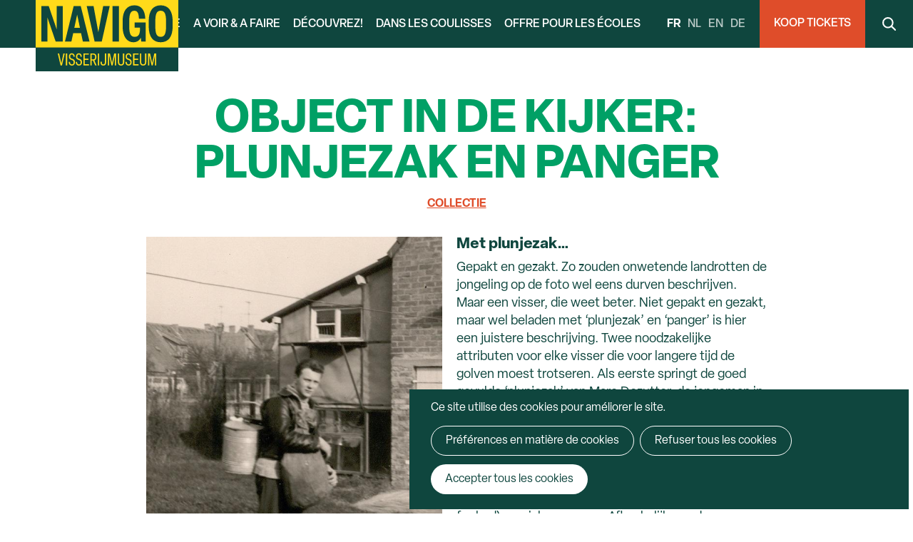

--- FILE ---
content_type: image/svg+xml
request_url: https://www.navigomuseum.be/themes/custom/epsenkaas_theme/images/icons/application/search--white.svg
body_size: 273
content:
<svg width="19" height="19" xmlns="http://www.w3.org/2000/svg"><g id="design" stroke="none" stroke-width="1" fill="none" fill-rule="evenodd"><g id="homepage" transform="translate(-1405 -16)" fill="#FFF" fill-rule="nonzero"><path d="M33.707 33.202l-4.666-4.666a7.77 7.77 0 00-.703-10.242A7.753 7.753 0 0022.812 16a7.753 7.753 0 00-5.525 2.294 7.818 7.818 0 000 11.05 7.753 7.753 0 005.525 2.294 7.687 7.687 0 004.718-1.59l4.691 4.64c.209.208.47.312.756.312.26 0 .547-.104.756-.313.39-.39.39-1.068-.026-1.485zm-10.869-3.675c-1.537 0-2.945-.6-4.04-1.668-2.215-2.216-2.215-5.838 0-8.08a5.676 5.676 0 014.04-1.668c1.538 0 2.946.6 4.04 1.668 1.095 1.069 1.668 2.502 1.668 4.04 0 1.538-.6 2.945-1.668 4.04-1.068 1.094-2.528 1.668-4.04 1.668z" transform="translate(1390)" id="search"/></g></g></svg>

--- FILE ---
content_type: image/svg+xml
request_url: https://www.navigomuseum.be/themes/custom/epsenkaas_theme/images/icons/application/arrow--left--black.svg
body_size: 136
content:
<svg width="19" height="8" xmlns="http://www.w3.org/2000/svg"><g id="design" stroke="none" stroke-width="1" fill="none" fill-rule="evenodd"><g id="programma-detail" transform="translate(-1354 -2053)" fill="#242339" fill-rule="nonzero"><g id="slider" transform="translate(0 1686)"><g id="prrev" transform="matrix(-1 0 0 1 1389 345)"><path d="M30.197 22l4 4-4 4-1.201-1.202 1.948-1.949H16V25.15h14.943l-1.947-1.948L30.197 22z" id="Combined-Shape"/></g></g></g></g></svg>

--- FILE ---
content_type: image/svg+xml
request_url: https://www.navigomuseum.be/themes/custom/epsenkaas_theme/images/icons/application/arrow--right--black.svg
body_size: 138
content:
<svg width="19" height="8" xmlns="http://www.w3.org/2000/svg"><g id="Page-1" stroke="none" stroke-width="1" fill="none" fill-rule="evenodd"><g id="homepage" transform="translate(-631 -1319)" fill="#0F463E" fill-rule="nonzero"><g id="news-x3-" transform="translate(138.425 801)"><g id="item" transform="translate(462.575)"><g id="content" transform="translate(30 299)"><path d="M14.197 219l4 4-4 4-1.201-1.202 1.948-1.949H0v-1.699h14.943l-1.947-1.948L14.197 219z" id="Combined-Shape"/></g></g></g></g></g></svg>

--- FILE ---
content_type: image/svg+xml
request_url: https://www.navigomuseum.com/sites/default/files/2021-07/erkend-museum.svg
body_size: 12010
content:
<?xml version="1.0" encoding="UTF-8"?>
<svg width="46px" height="46px" viewBox="0 0 46 46" version="1.1" xmlns="http://www.w3.org/2000/svg" xmlns:xlink="http://www.w3.org/1999/xlink">
    <title>Bitmap</title>
    <g id="design" stroke="none" stroke-width="1" fill="none" fill-rule="evenodd">
        <g id="homepage" transform="translate(-527.000000, -3617.000000)">
            <g id="partners" transform="translate(523.000000, 3606.000000)">
                <image id="Bitmap" x="0" y="4" width="62.6744186" height="61.25" xlink:href="[data-uri]"></image>
            </g>
        </g>
    </g>
</svg>

--- FILE ---
content_type: image/svg+xml
request_url: https://www.navigomuseum.com/sites/default/files/2021-09/q-label.svg
body_size: 3539
content:
<?xml version="1.0" encoding="UTF-8"?>
<svg width="54px" height="60px" viewBox="0 0 54 60" version="1.1" xmlns="http://www.w3.org/2000/svg" xmlns:xlink="http://www.w3.org/1999/xlink">
    <title>Group 8</title>
    <defs>
        <polygon id="path-1" points="0 0 53.5341233 0 53.5341233 60 0 60"></polygon>
    </defs>
    <g id="design" stroke="none" stroke-width="1" fill="none" fill-rule="evenodd">
        <g id="nouvelles---detail" transform="translate(-97.000000, -619.000000)">
            <g id="Group-8" transform="translate(97.000000, 619.000000)">
                <g id="Group-3">
                    <mask id="mask-2" fill="white">
                        <use xlink:href="#path-1"></use>
                    </mask>
                    <g id="Clip-2"></g>
                    <path d="M53.5341346,60 L53.5273683,47.4734916 L53.5204328,47.4734916 C52.2694003,47.4734916 49.097415,47.3034883 45.5355781,45.8187928 C45.5834496,45.7718798 45.6333511,45.7282936 45.680828,45.6809295 C56.1310407,35.2307167 56.1310407,18.2877877 45.680828,7.83757496 C35.2307844,-2.61252499 18.2876862,-2.61252499 7.83764262,7.83757496 C-2.61257009,18.2877877 -2.61257009,35.2307167 7.83764262,45.6809295 C14.6442025,52.4873202 24.2047595,54.8564839 32.932103,52.796371 C41.0044686,59.2359155 49.8228188,60 53.5201509,60 L53.5341346,60 Z" id="Fill-1" fill="#010204" mask="url(#mask-2)"></path>
                </g>
                <path d="M18.8940933,25.7224745 L20.1858928,25.7224745 C20.1858928,25.7224745 19.4083885,24.8672706 19.2768404,24.7057815 C19.707459,24.1855094 19.8449841,23.7130525 19.8449841,23.1210012 C19.8449841,21.7693763 18.7266274,20.710845 17.2913259,20.710845 C15.8978627,20.710845 14.7615753,21.6976535 14.7615753,23.1628395 C14.7615753,24.5742334 15.8021759,25.6267878 17.285349,25.6267878 C17.7637828,25.6267878 18.2003783,25.4652987 18.5412307,25.2978892 C18.6010561,25.3636351 18.8940933,25.7224745 18.8940933,25.7224745 L18.8940933,25.7224745 Z M18.1285992,23.5874248 L16.9384633,23.5874248 C16.9384633,23.5874248 17.5604555,24.2692424 17.7219445,24.430675 C17.59034,24.4845235 17.4348842,24.5084311 17.2793721,24.5084311 C16.5019242,24.5084311 15.9457343,23.9582181 15.9457343,23.1807702 C15.9457343,22.4033223 16.5258318,21.8232248 17.2913259,21.8232248 C18.0508431,21.8232248 18.6369175,22.3973454 18.6369175,23.132955 C18.6369175,23.4020846 18.5651947,23.6651809 18.4096826,23.904426 C18.3438803,23.8266699 18.1285992,23.5874248 18.1285992,23.5874248 L18.1285992,23.5874248 Z M20.4489891,23.9223567 C20.4489891,24.9390497 21.1247734,25.5490317 22.1773842,25.5490317 C23.2359155,25.5490317 23.899746,24.9868649 23.899746,23.9642514 L23.899746,21.7873634 L22.8112738,21.7873634 L22.8112738,23.9223567 C22.8112738,24.29315 22.5900158,24.5263618 22.189338,24.5263618 C21.8125678,24.5263618 21.5613689,24.29315 21.5613689,23.8924722 L21.5613689,21.7873634 L20.4489891,21.7873634 L20.4489891,23.9223567 Z M26.1960592,25.5490317 C26.895751,25.5490317 27.2964852,25.1004824 27.2964852,25.1004824 L27.2964852,25.4593218 L28.4148419,25.4593218 L28.4148419,21.7873634 L27.3144159,21.7873634 L27.3144159,22.1641335 C26.9854609,21.8650631 26.7044339,21.7155842 26.2558846,21.7155842 C25.2332146,21.7155842 24.4736974,22.6186034 24.4736974,23.6412733 C24.4736974,24.819399 25.1733893,25.5490317 26.1960592,25.5490317 L26.1960592,25.5490317 Z M27.3502773,23.6532271 C27.3502773,24.1855094 26.9376457,24.5503258 26.4412812,24.5503258 C25.9269296,24.5503258 25.6040079,24.1316609 25.6040079,23.6233426 C25.6040079,23.1389319 25.9448603,22.744231 26.4771426,22.744231 C26.9675302,22.744231 27.3502773,23.1150243 27.3502773,23.6532271 L27.3502773,23.6532271 Z M29.1683258,25.4593218 L30.2807056,25.4593218 L30.2807056,20.8783109 L29.1683258,20.8783109 L29.1683258,25.4593218 Z M31.0340768,25.4593782 L32.1464566,25.4593782 L32.1464566,21.7873634 L31.0340768,21.7873634 L31.0340768,25.4593782 Z M31.5842898,21.5242107 C31.9670368,21.5242107 32.2720278,21.2192197 32.2720278,20.8424495 C32.2720278,20.4716562 31.9670368,20.1786191 31.5962436,20.1786191 C31.2254503,20.1786191 30.9264362,20.48361 30.9264362,20.8544033 C30.9264362,21.2311735 31.2194734,21.5242107 31.5842898,21.5242107 L31.5842898,21.5242107 Z M34.0183536,22.804 L34.6104049,22.804 L34.6104049,21.7873634 L34.0183536,21.7873634 L34.0183536,20.8783109 L32.8999969,20.8783109 L32.8999969,21.7873634 L32.5351805,21.7873634 L32.5351805,22.7980231 L32.8999969,22.7980231 L32.8999969,25.4593218 L34.0183536,25.4593218 L34.0183536,22.804 Z M36.14737,24.9689342 L35.3221069,26.7570983 L36.5002326,26.7570983 L38.6352259,21.7873634 L37.4810078,21.7873634 L36.7095368,23.683168 L35.9081813,21.7873634 L34.6702303,21.7873634 L36.14737,24.9689342 Z" id="Fill-4" fill="#FEFEFE"></path>
                <path d="M11.6638558,32.0334875 L11.6638558,31.0167945 L10.1806828,31.0167945 L10.1806828,30.2513004 L11.5562153,30.2513004 L11.5562153,29.2346074 L10.1806828,29.2346074 L10.1806828,28.4930772 L11.6399482,28.4930772 L11.6399482,27.4524766 L8.9846264,27.4524766 L8.9846264,32.0334875 L11.6638558,32.0334875 Z M13.4878813,30.1556136 L12.1004514,32.0334875 L13.4041483,32.0334875 L14.1756193,30.9151309 L14.9351366,32.0334875 L16.3166459,32.0334875 L14.8454831,30.1077984 L16.1372262,28.3614727 L14.827496,28.3614727 L14.1756193,29.3363274 L13.5117889,28.3614727 L12.1542435,28.3614727 L13.4878813,30.1556136 Z M16.6934161,33.2296003 L17.799819,33.2296003 L17.799819,31.704589 C17.799819,31.704589 18.2423351,32.1231974 18.8822579,32.1231974 C19.9646968,32.1231974 20.6285273,31.1842605 20.6285273,30.1855545 C20.6285273,29.1628846 19.9946377,28.2897499 18.960014,28.2897499 C18.4756033,28.2897499 18.1227407,28.427275 17.7818319,28.7622068 L17.7818319,28.3614727 L16.6934161,28.3614727 L16.6934161,33.2296003 Z M18.655023,31.1005275 C18.1346945,31.1005275 17.7399936,30.741688 17.7399936,30.2094621 C17.7399936,29.6771798 18.0868793,29.2824789 18.6490461,29.2824789 C19.1693182,29.2824789 19.4982732,29.6891336 19.4982732,30.2034852 C19.4982732,30.6699652 19.1573644,31.1005275 18.655023,31.1005275 L18.655023,31.1005275 Z M22.8951252,32.1231974 C23.6665962,32.1231974 24.2885884,31.7404504 24.61151,31.1663298 C24.4081827,31.0407585 23.7443523,30.6580114 23.7443523,30.6580114 C23.5529787,30.909154 23.31379,31.1663298 22.9489736,31.1663298 C22.5303088,31.1663298 22.1834795,30.9570255 22.0877927,30.52043 L24.6713354,30.52043 C24.6773123,30.436697 24.6713354,30.3888818 24.6713354,30.299172 C24.6713354,28.9894418 23.923772,28.2897499 22.8652407,28.2897499 C21.7828018,28.2897499 20.9873668,29.0911054 20.9873668,30.2034852 C20.9873668,31.4354594 21.7648147,32.1231974 22.8951252,32.1231974 L22.8951252,32.1231974 Z M23.5230942,29.7429821 L22.129631,29.7429821 C22.2672125,29.4020733 22.4765167,29.2226536 22.8532869,29.2226536 C23.2001725,29.2226536 23.3915461,29.3901195 23.5230942,29.7429821 L23.5230942,29.7429821 Z M27.416198,29.4379911 L27.416198,28.2897499 L27.1650554,28.2897499 C26.722483,28.2897499 26.3815742,28.6664637 26.2918644,28.9415702 L26.2918644,28.3614727 L25.2094255,28.3614727 L25.2094255,32.0334875 L26.333759,32.0334875 L26.333759,30.3410103 C26.333759,29.6293646 26.5969117,29.3662119 27.027474,29.3662119 C27.2786729,29.3662119 27.416198,29.4379911 27.416198,29.4379911 L27.416198,29.4379911 Z M27.7391196,32.0334875 L28.8514994,32.0334875 L28.8514994,28.3614727 L27.7391196,28.3614727 L27.7391196,32.0334875 Z M28.2893326,28.0983764 C28.6720797,28.0983764 28.9771271,27.793329 28.9771271,27.4165588 C28.9771271,27.0457656 28.6720797,26.7527284 28.3012864,26.7527284 C27.9305496,26.7527284 27.6314791,27.0577757 27.6314791,27.4285126 C27.6314791,27.8052828 27.9245727,28.0983764 28.2893326,28.0983764 L28.2893326,28.0983764 Z M31.297517,32.1231974 C32.0689881,32.1231974 32.6909802,31.7404504 33.0139019,31.1663298 C32.8105746,31.0407585 32.1467441,30.6580114 32.1467441,30.6580114 C31.9553706,30.909154 31.7161255,31.1663298 31.3513655,31.1663298 C30.9327007,31.1663298 30.5858714,30.9570255 30.4901846,30.52043 L33.0737273,30.52043 C33.0797042,30.436697 33.0737273,30.3888818 33.0737273,30.299172 C33.0737273,28.9894418 32.3261639,28.2897499 31.2676326,28.2897499 C30.1851373,28.2897499 29.3897586,29.0911054 29.3897586,30.2034852 C29.3897586,31.4354594 30.1672066,32.1231974 31.297517,32.1231974 L31.297517,32.1231974 Z M31.9254861,29.7429821 L30.5320229,29.7429821 C30.669548,29.4020733 30.8789086,29.2226536 31.2556788,29.2226536 C31.602508,29.2226536 31.7938816,29.3901195 31.9254861,29.7429821 L31.9254861,29.7429821 Z M34.7542508,29.9343556 C34.7542508,29.581493 35.0532649,29.2884558 35.412048,29.2884558 C35.902492,29.2884558 35.9861686,29.5755161 35.9861686,29.8805071 L35.9861686,32.0334875 L37.1344661,32.0334875 L37.1344661,29.5097139 C37.1344661,28.8159989 36.5423585,28.2897499 35.8127821,28.2897499 C35.0951032,28.2897499 34.7422406,28.8399065 34.7422406,28.8399065 L34.7422406,28.3614727 L33.6299172,28.3614727 L33.6299172,32.0334875 L34.7542508,32.0334875 L34.7542508,29.9343556 Z M39.6580143,31.0945506 C39.1676266,31.0945506 38.7669489,30.7596751 38.7669489,30.2632542 C38.7669489,29.7728666 39.1257883,29.3243172 39.6101991,29.3243172 C39.9390977,29.3243172 40.2979371,29.4917832 40.4235084,29.6233877 L40.4235084,28.4691132 C40.1185174,28.3315882 39.9092132,28.2897499 39.5683044,28.2897499 C38.432017,28.2897499 37.6545691,29.1688615 37.6545691,30.2333697 C37.6545691,31.3098317 38.4140863,32.1231974 39.5503737,32.1231974 C39.9032363,32.1231974 40.4414955,31.9138932 40.4414955,31.9138932 L40.4414955,30.849385 C40.3278216,30.9390385 39.9690385,31.0945506 39.6580143,31.0945506 L39.6580143,31.0945506 Z M42.7320009,32.1231974 C43.503472,32.1231974 44.1254077,31.7404504 44.4483858,31.1663298 C44.2450585,31.0407585 43.581228,30.6580114 43.581228,30.6580114 C43.3898545,30.909154 43.1506094,31.1663298 42.785793,31.1663298 C42.3671846,31.1663298 42.0202989,30.9570255 41.9246121,30.52043 L44.5081548,30.52043 C44.5141881,30.436697 44.5081548,30.3888818 44.5081548,30.299172 C44.5081548,28.9894418 43.7605914,28.2897499 42.7020601,28.2897499 C41.6196211,28.2897499 40.8242425,29.0911054 40.8242425,30.2034852 C40.8242425,31.4354594 41.6016904,32.1231974 42.7320009,32.1231974 L42.7320009,32.1231974 Z M43.3599136,29.7429821 L41.9665068,29.7429821 C42.1040319,29.4020733 42.3133361,29.2226536 42.6901063,29.2226536 C43.0369919,29.2226536 43.2283655,29.3901195 43.3599136,29.7429821 L43.3599136,29.7429821 Z" id="Fill-6" fill="#FEFEFE"></path>
            </g>
        </g>
    </g>
</svg>

--- FILE ---
content_type: image/svg+xml
request_url: https://www.navigomuseum.be/themes/custom/epsenkaas_theme/images/illustrations/fry-fish--green.svg
body_size: 843
content:
<svg width="315" height="80" xmlns="http://www.w3.org/2000/svg"><g id="Page-1" stroke="none" stroke-width="1" fill="none" fill-rule="evenodd" stroke-linecap="round" stroke-linejoin="round"><g id="homepage" transform="translate(-1176 -4474)" stroke="#248762"><g id="bg" transform="translate(0 4197)"><path d="M1482.941 286.622l-4.337 4.526-.393-6.98s-8.406.167-11.471-.173c-3.062-.341-6.42-3.667-6.42-3.667L1421.709 278s-48.165.61-60.011 1.06c-11.844.45-44.912 20.265-44.912 20.265l-52.501.42-35.665-.818s-24.262-7.264-25.532-5.368c-3.276 4.889 36.224 11.929 36.224 11.929l22.939.345 41.285-.045s-6.265 1.39-13.261 3.125c-6.996 1.733-69.675.93-69.675.93l-26.649-3.95s-16.234-1.274-16.93 1.505c-.696 2.782 16.385 2.542 16.385 2.542l26.63 4.851s46.223 5.213 54.198 4.132c7.975-1.081 11.78-1.536 12.642.29.862 1.823-9.003 6.47-12.3 8.469-3.299 2-36.696 12.603-44.068 14.96-7.373 2.359-18.593 6.974-18.593 6.974s-12.358 3.146-10.894 6.248c1.464 3.1 13.222-1.323 13.222-1.323l14.325-6.079 38.988-10.112 32.505-11.077-33.793 39.56-3.835 17.417c-12.85-6.88-53.574-3.754-53.574-3.754l-.243 6.581 6.151 3.57-4.768 3.14 2.537 27.128 5.37 6.167L1233.888 451l6.145-.22s29.577-21.068 33.079-24.056c3.5-2.988 11.444-14.536 11.444-14.536l6.017-2.387c-1.415 2.673-9.672 12.139-9.672 12.139l8.96 7.153 21.518-.77s28.717-3.492 33.929-6.17c5.211-2.677 10.82-6.88 11.862-5.14 1.046 1.736-10.921 11.388-10.921 11.388l2.253 8.081 6.837 1.24 26.52-21.86 8.712-9.454 29.075-11.244c-6.992 5.523-14.616 26.734-14.616 26.734l-4.832 17.664 6.17 2.67 7.49-3.528 3.998-12.812 12.977-22.17 14.72-19.423 6.535-13.115s7.906-5.954 11.373-11.38c3.47-5.424 9.457-2.67 14.613-6.883 5.156-4.213 5.058-19.555 4.741-25.427-.316-5.873 6.854-30.883 7.174-33.04.32-2.159-7.049-7.832-7.049-7.832m-52.013 3.345c-2.47-.374-3.821-3.823-2.261-5.777 1.559-1.955 5.22-1.4 6.13.928.91 2.329-1.398 5.223-3.869 4.85" id="Stroke-1"/></g></g></g></svg>